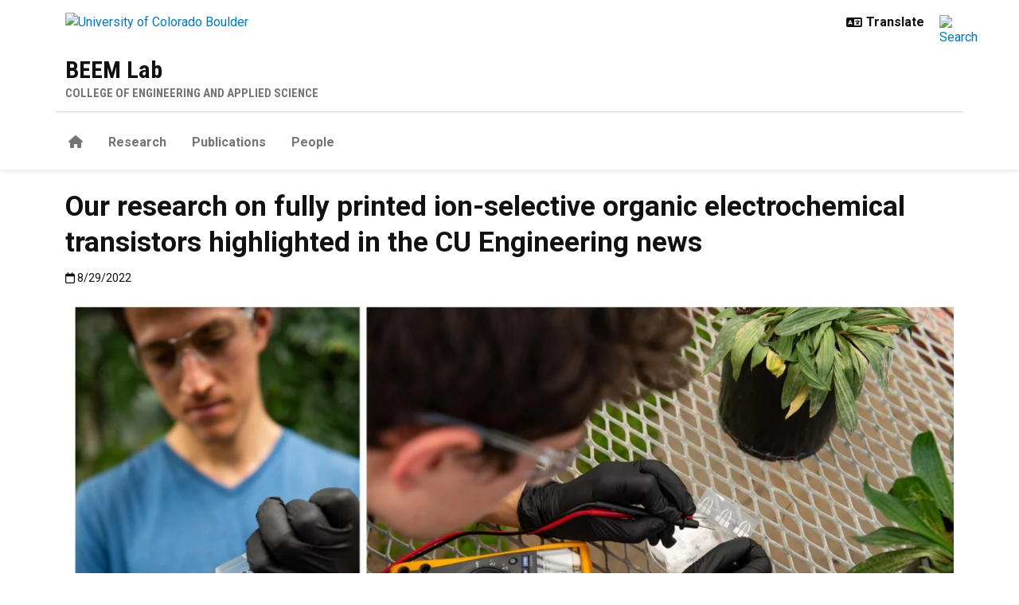

--- FILE ---
content_type: text/html; charset=UTF-8
request_url: https://www.colorado.edu/lab/whiting/2022/08/29/our-research-fully-printed-ion-selective-organic-electrochemical-transistors-highlighted
body_size: 6039
content:
<!DOCTYPE html><html lang="en" dir="ltr" prefix="og: https://ogp.me/ns#"><head><meta charset="utf-8"/><noscript><style>form.antibot * :not(.antibot-message) { display: none !important; }</style></noscript><link rel="canonical" href="https://www.colorado.edu/lab/whiting/2022/08/29/our-research-fully-printed-ion-selective-organic-electrochemical-transistors-highlighted"/><meta property="og:site_name" content="BEEM Lab"/><meta property="og:title" content="Our research on fully printed ion-selective organic electrochemical transistors highlighted in the CU Engineering news"/><meta property="og:image" content="https://www.colorado.edu/lab/whiting/sites/default/files/article-thumbnail/20221129_095536.jpg"/><meta name="twitter:card" content="summary_large_image"/><meta name="Generator" content="Drupal 10 (https://www.drupal.org)"/><meta name="MobileOptimized" content="width"/><meta name="HandheldFriendly" content="true"/><meta name="viewport" content="width=device-width, initial-scale=1.0"/><link rel="icon" href="/lab/whiting/themes/custom/boulder_base/favicon.png" type="image/png"/><title>Our research on fully printed ion-selective organic electrochemical transistors highlighted in the CU Engineering news | BEEM Lab | University of Colorado Boulder</title><link rel="stylesheet" media="all" href="/lab/whiting/sites/default/files/css/css_57k4khPalLK6nLOvJ49FZDNcuyO5GD-ztzyhKCGLlq0.css?delta=0&amp;language=en&amp;theme=boulder_base&amp;include=[base64]"/><link rel="stylesheet" media="all" href="/lab/whiting/sites/default/files/css/css_eYZORC7ItFXhNMTc7hQ_TTv8VAyO4lGGpd4MgfgfNY0.css?delta=1&amp;language=en&amp;theme=boulder_base&amp;include=[base64]"/><link rel="stylesheet" media="all" href="https://fonts.googleapis.com/css2?family=Roboto+Condensed:wght@400;700&amp;family=Roboto:wght@400;500;700&amp;display=swap"/><link rel="stylesheet" media="all" href="/lab/whiting/sites/default/files/css/css_p8knlJwEYc6jl8miYLYnbdAjIahJ7GdWtPPkBhBFUkw.css?delta=3&amp;language=en&amp;theme=boulder_base&amp;include=[base64]"/><link rel="stylesheet" media="print" href="/lab/whiting/sites/default/files/css/css_LlRb-DTwh1AmHXyJYoVZrCCBtN4-io5JOT9eX1Fb9_I.css?delta=4&amp;language=en&amp;theme=boulder_base&amp;include=[base64]"/><link rel="stylesheet" media="all" href="/lab/whiting/sites/default/files/css/css_fLifI7YlRU-d31437cRvti17JUb_EBzOyXEkSDhDnC0.css?delta=5&amp;language=en&amp;theme=boulder_base&amp;include=[base64]"/><script type="application/json" data-drupal-selector="drupal-settings-json">{"path":{"baseUrl":"\/lab\/whiting\/","pathPrefix":"","currentPath":"node\/210","currentPathIsAdmin":false,"isFront":false,"currentLanguage":"en"},"pluralDelimiter":"\u0003","suppressDeprecationErrors":true,"gtag":{"tagId":"","consentMode":false,"otherIds":[],"events":[],"additionalConfigInfo":{"dimension1":"210","dimension2":"Our research on fully printed ion-selective organic electrochemical transistors highlighted in the CU Engineering news","dimension3":"Article","dimension4":"Mon, 08\/29\/2022 - 11:00"}},"ajaxPageState":{"libraries":"[base64]","theme":"boulder_base","theme_token":null},"ajaxTrustedUrl":[],"gtm":{"tagId":null,"settings":{"data_layer":"dataLayer","include_classes":false,"allowlist_classes":"","blocklist_classes":"","include_environment":false,"environment_id":"","environment_token":""},"tagIds":["GTM-M3DX2QP"]},"themePath":"themes\/custom\/boulder_base","user":{"uid":0,"permissionsHash":"630cdebe809c29fa7b112cf3ebeb5fae18bfcfd5649d1474b19042b8df6cb6bc"}}</script><script src="/lab/whiting/sites/default/files/js/js_FuAXzxYPpuhS2f_54Mbs_3H_G0K2jRxnesi9OJK_Fzo.js?scope=header&amp;delta=0&amp;language=en&amp;theme=boulder_base&amp;include=[base64]"></script><script src="/lab/whiting/modules/contrib/google_tag/js/gtag.js?t8imhm"></script><script src="/lab/whiting/modules/contrib/google_tag/js/gtm.js?t8imhm"></script></head><body><a href="#main-content" class="visually-hidden focusable"> Skip to main content </a><noscript><iframe src="https://www.googletagmanager.com/ns.html?id=GTM-M3DX2QP" height="0" width="0" style="display:none;visibility:hidden"></iframe></noscript><div class="dialog-off-canvas-main-canvas" data-off-canvas-main-canvas><div class="layout-container ucb-page-container highlight-style"><rave-alert feed="https://www.getrave.com/rss/cuboulder/channel1" link="https://alerts.colorado.edu"></rave-alert><div class="page-header"><div class="background-white brand-bar brand-bar-white padding-vertical-small"><div class="container"><div class="ucb-brand-bar ucb-brand-bar-white"><a href="https://www.colorado.edu" class="ucb-home-link"><img class="ucb-logo" src="https://cdn.colorado.edu/static/brand-assets/live/images/cu-boulder-logo-text-black.svg" alt="University of Colorado Boulder"></a><div class="ucb-brand-bar-controls"><div class="ucb-lang-icon"><i class="fa-solid fa-language"></i></div><select class="ucb-lang-select notranslate" onchange="doGTranslate(this);"><option class="ucb-lang-option" value="">Translate</option><option class="ucb-lang-option" value="en|en">English</option><option class="ucb-lang-option" value="en|es">Spanish</option><option class="ucb-lang-option" value="en|zh-CN">Chinese</option><option class="ucb-lang-option" value="en|fr">French</option><option class="ucb-lang-option" value="en|de">German</option><option class="ucb-lang-option" value="en|ko">Korean</option><option class="ucb-lang-option" value="en|lo">Lao</option><option class="ucb-lang-option" value="en|ne">Nepali</option><option class="ucb-lang-option" value="en|ja">Japanese</option><option class="ucb-lang-option" value="en|bo">Tibetan</option></select><div id="google_translate_element2"></div><script type="text/javascript">function googleTranslateElementInit2() {new google.translate.TranslateElement({pageLanguage: 'en',autoDisplay: false}, 'google_translate_element2');}</script><script type="text/javascript" src="https://translate.google.com/translate_a/element.js?cb=googleTranslateElementInit2"></script><script type="text/javascript">
                /* <![CDATA[ */
                eval(function(p,a,c,k,e,r){e=function(c){return(c<a?'':e(parseInt(c/a)))+((c=c%a)>35?String.fromCharCode(c+29):c.toString(36))};if(!''.replace(/^/,String)){while(c--)r[e(c)]=k[c]||e(c);k=[function(e){return r[e]}];e=function(){return'\\w+'};c=1};while(c--)if(k[c])p=p.replace(new RegExp('\\b'+e(c)+'\\b','g'),k[c]);return p}('6 7(a,b){n{4(2.9){3 c=2.9("o");c.p(b,f,f);a.q(c)}g{3 c=2.r();a.s(\'t\'+b,c)}}u(e){}}6 h(a){4(a.8)a=a.8;4(a==\'\')v;3 b=a.w(\'|\')[1];3 c;3 d=2.x(\'y\');z(3 i=0;i<d.5;i++)4(d[i].A==\'B-C-D\')c=d[i];4(2.j(\'k\')==E||2.j(\'k\').l.5==0||c.5==0||c.l.5==0){F(6(){h(a)},G)}g{c.8=b;7(c,\'m\');7(c,\'m\')}}',43,43,'||document|var|if|length|function|GTranslateFireEvent|value|createEvent||||||true|else|doGTranslate||getElementById|google_translate_element2|innerHTML|change|try|HTMLEvents|initEvent|dispatchEvent|createEventObject|fireEvent|on|catch|return|split|getElementsByTagName|select|for|className|goog|te|combo|null|setTimeout|500'.split('|'),0,{}))
                /* ]]> */
              </script><a class="ucb-search-link" href="https://www.colorado.edu/search/results"><img class="ucb-search" alt="Search" src="https://cdn.colorado.edu/static/brand-assets/live/images/search-black.svg"></a></div></div></div></div><div hidden tabindex="-1" class="ucb-search-modal opacity-0"><div class="ucb-search-modal-backdrop"></div><div class="ucb-search-modal-content"><div class="d-flex justify-content-between"><h2 class="ucb-search-modal-header"><i class="fa-solid fa-magnifying-glass me-1" aria-hidden="true"></i>Search</h2><button class="ucb-search-modal-close" aria-label="Close search"><i class="fa-solid fa-times" aria-hidden="true"></i></button></div><div class="ucb-search-box" role="search"><form method="get" action="https://www.colorado.edu/search/results"><div class="ucb-search-box-inputs"><div class="ucb-search-input-text"><label for="ucb-search-text-field" class="visually-hidden">Enter the terms you wish to search for.</label><input id="ucb-search-text-field" placeholder="Search Colorado.edu" type="search" name="keys" value="" size="15" maxlength="1024"></div><div class="ucb-search-input-submit"><input type="submit" value="Search"></div></div><div class="ucb-search-box-links"><h3 class="d-inline">Other ways to search:</h3><ul class="d-inline list-inline"><li class="list-inline-item"><a href="https://calendar.colorado.edu">Events Calendar</a></li><li class="list-inline-item"><a href="https://www.colorado.edu/map">Campus Map</a></li></ul></div></form></div></div></div><header class="ucb white ucb-site-affiliation-engineering" role="banner"><div class="container ucb-menu-wrapper"><div class="ucb-site-name-wrapper"><a href="/lab/whiting/"> BEEM Lab </a><div class="affiliation"><a href="https://www.colorado.edu/engineering">College of Engineering and Applied Science</a></div></div><button id="ucb-mobile-menu-toggle" aria-label="Toggle menu"><i class="ucb-mobile-menu-open-icon fa-solid fa-bars"></i><i class="ucb-mobile-menu-close-icon fa-solid fa-xmark"></i></button></div></header><section class="ucb-main-nav-section mobile ucb-header-white" role="navigation"><div class="ucb-main-nav-container ucb-secondary-menu-position-inline container ucb-button-0"><div class="ucb-primary-menu-region-container"><nav class="ucb-main-menu"><div class="ucb-primary-menu-region"><div id="block-boulder-base-main-menu" class="block block-system block-system-menu-blockmain ucb-system-menu-block"><ul data-region="primary_menu" class="ucb-menu nav ucb-main-menu-mega-menu"><li class="menu-item"><a href="/lab/whiting/" class="ucb-home-button nav-link" title="Home"><i class="fa-solid fa-home"></i><span class="visually-hidden">Home</span></a></li><li class="menu-item"><a href="/lab/whiting/research" class="nav-link" data-drupal-link-system-path="node/6">Research</a></li><li class="menu-item"><a href="/lab/whiting/publications" class="nav-link" data-drupal-link-system-path="node/10">Publications</a></li><li class="menu-item"><a href="/lab/whiting/people-new" class="nav-link" data-drupal-link-system-path="node/215">People</a></li></ul></div></div></nav></div><div id="ucb-secondary-menu-region" class="ucb-secondary-menu-region"><div class="ucb-secondary-menu-region-container"></div></div><div class="ucb-mobile-footer-menu"></div><div class="ucb-mobile-social-media-menu"></div></div></section></div><div class="ucb-page-content"><main role="main"><a id="main-content" tabindex="-1"></a><div class="layout-content"><div class="ucb-above-content-region ucb-bootstrap-layout__background-color--"><div class="ucb-layout-container container ucb-contained-row"><div class="layout-row row"><div><div data-drupal-messages-fallback class="hidden"></div></div></div></div></div><div class="clearfix"><div><div id="block-boulder-base-content"><article data-history-node-id="210" class="node node--type-ucb-article node--view-mode-full ucb-page-style-traditional ucb-content-wrapper"><div class="ucb-article" itemscope itemtype="https://schema.org/Article"><div class="container"><h1 class="ucb-article-heading"><span>Our research on fully printed ion-selective organic electrochemical transistors highlighted in the CU Engineering news</span></h1><p class="ucb-article-supplemental-text"></p><div role="contentinfo" class="ucb-article-meta"><div class="ucb-article-date"><i class="fa-regular fa-calendar"></i><span class="visually-hidden">Published:8/29/2022</span><span itemprop="datePublished"> 8/29/2022 </span></div></div></div><div role="main" class="ucb-article-body"><div class="ucb-article-content ucb-striped-content"><div class="container"><div class="paragraph paragraph--type--article-content paragraph--view-mode--default"><div class="ucb-article-content-media ucb-article-content-media-above"><div>  <div class="paragraph paragraph--type--media paragraph--view-mode--default"><div><div class="imageMediaStyle large_image_style"><img loading="lazy" src="/lab/whiting/sites/default/files/styles/large_image_style/public/article-image/elliot_4.jpg?itok=HjYGm4eS" width="1500" height="748" alt="elliot"/></div></div></div></div></div><div class="ucb-article-text d-flex align-items-center" itemprop="articleBody"><div><p> </p><p>Elliot's work on fully printed ion-selective organic electrochemical transistors in the CU Engineering news ! More info at https://www.colorado.edu/engineering/2022/04/21/air-ground-and-everywhere-between</p></div></div></div></div></div></div></div></article></div></div></div></div></main></div><footer class="ucb-homepage-footer background-black"><div class="ucb-footer-menu-region"><div class="container"></div></div><div class="ucb-footer-bottom"><div class="container"><div class="be-boulder-container row gx-4 gy-4"><div class="col-lg-8 col-md-8 col-sm-6 col-xs-12"><div id="block-site-contact-info-footer"><span class="h5"><a href="https://www.colorado.edu/lab/whiting/">BEEM Lab</a></span><div class="ucb-site-contact-info-footer"><div class="ucb-site-contact-info-footer-left"><div class="ucb-site-contact-info-footer-general"><span class="ucb-site-contact-info-footer-content ucb-site-contact-info-footer-general-content"><table><tbody><tr><td><p>Department of Mechanical Engineering<br> 1111 Engineering Drive<br> 427 UCB<br> Boulder, CO 80309<br> USA</p></td><td><p>email: gregory.whiting@colorado.edu<br> phone: 303.735.7617<br> web: <a href="https://www.colorado.edu/lab/whiting" rel="nofollow">colorado.edu/lab/whiting</a><br> twitter: <a href="https://twitter.com/cubeemlab" rel="nofollow">@cubeemlab</a><br> videos: <a href="https://www.youtube.com/channel/UCQmspi8GOXrZeDro5wNu7Kw" rel="nofollow">youtube</a>  </p></td></tr></tbody></table></span></div></div><div class="ucb-site-contact-info-footer-right"></div></div></div></div><div class="col-log-4 col-md-4 col-sm-6 col-xs-12"><div class="ucb-footer"><p><a href="https://www.colorado.edu"><img alt="Be Boulder." class="ucb-footer-be-boulder" src="https://cdn.colorado.edu/static/brand-assets/live/images/be-boulder-white.svg" style="max-width:240px; height:auto;"></a></p><p><a class="ucb-home-link" href="https://www.colorado.edu">University of Colorado Boulder</a></p><p>© Regents of the University of Colorado</p><p class="ucb-info-footer-links"><a href="https://www.colorado.edu/compliance/policies/privacy-statement">Privacy</a> • <a href="https://www.colorado.edu/about/legal-trademarks">Legal & Trademarks</a> • <a href="https://www.colorado.edu/map">Campus Map</a></p></div></div><div class="ucb-footer-print"><p><a class="ucb-home-link ucb-site-information-print-title" href="https://www.colorado.edu">University of Colorado Boulder</a></p><p class="ucb-site-information-print">© Regents of the University of Colorado</p></div></div></div></div></footer></div></div><script src="/lab/whiting/sites/default/files/js/js_OJ7BBeGKDRjvynC86dE-pWKAw2D9VVTP6BCgbIT5eZI.js?scope=footer&amp;delta=0&amp;language=en&amp;theme=boulder_base&amp;include=[base64]"></script><script src="/lab/whiting/modules/custom/ucb_third_party_libraries/js/FontAwesome/all.min.js?v=1" defer></script></body></html>